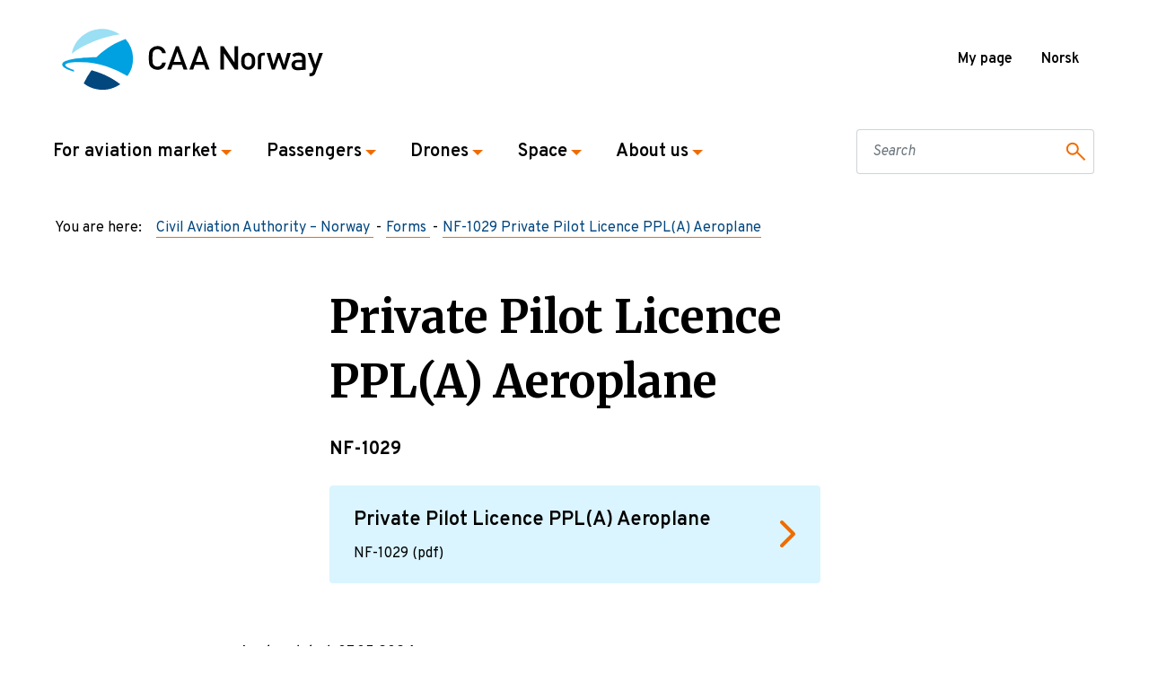

--- FILE ---
content_type: text/html; charset=utf-8
request_url: https://www.luftfartstilsynet.no/en/forms/sertifikat-og-rettigheter-fixed-wing/nf-1029-private-pilot-licence-ppla-aeroplane/
body_size: 7122
content:


<!DOCTYPE html>
<html lang="en">
<head>
    <script type="text/javascript">
            window.dataLayer = window.dataLayer || [];
            function gtag() {
                dataLayer.push(arguments);
            }
            gtag('consent', 'default', {
                ad_storage: 'denied',
                analytics_storage: 'denied',
                wait_for_update: 1500,
            });
            gtag('set', 'ads_data_redaction', true);
        </script>
    <script id="CookieConsent" src="https://policy.app.cookieinformation.com/uc.js"
    data-culture="en" type="text/javascript"></script>
    <!-- Google Tag Manager -->
    <script>
        (function(w, d, s, l, i) {
            w[l] = w[l] || [];
            w[l].push({
                'gtm.start':
                    new Date().getTime(),
                event: 'gtm.js'
            });
            var f = d.getElementsByTagName(s)[0],
                j = d.createElement(s),
                dl = l != 'dataLayer' ? '&l=' + l : '';
            j.async = true;
            j.src =
                'https://www.googletagmanager.com/gtm.js?id=' + i + dl;
            f.parentNode.insertBefore(j, f);
        })(window, document, 'script', 'dataLayer', 'GTM-TZKWBCD');
    </script>
    <!-- End Google Tag Manager -->

    <meta name="viewport" content="width=device-width, initial-scale=1, shrink-to-fit=no"/>

    <title>NF-1029 Private Pilot Licence PPL(A) Aeroplane</title>

     
    <meta name="pageid" content="2039" />


<meta property="og:site_name" content="Luftfartstilsynet"/>
<meta property="og:locale" content="en"/>
<meta property="og:title" content="Private Pilot Licence PPL(A) Aeroplane"/>
<meta property="og:type" content="website"/>
<meta property="og:url" content="https://www.luftfartstilsynet.no/en/forms/sertifikat-og-rettigheter-fixed-wing/nf-1029-private-pilot-licence-ppla-aeroplane/"/>
<meta property="og:description" content="NF-1029"/>
<meta property="og:image" content="https://www.luftfartstilsynet.no/Resources/img/logo_nb.svg"/>
<meta property="og:image_secure_url" content="https://www.luftfartstilsynet.no/Resources/img/logo_nb.svg"/>
<meta property="og:image:height" content="527"/>
<meta property="og:image:width" content="351"/>

<meta name="og:image:alt" content="" />
<!-- tag must be here even if there is no content (in case a fallback image is used) --> 

<meta name="twitter:title" content="Private Pilot Licence PPL(A) Aeroplane" />
<meta name="twitter:image" content="https://www.luftfartstilsynet.no/Resources/img/logo_nb.svg" />
<meta name="twitter:description" content="NF-1029" />
<meta name="twitter:card" content="summary" />

<meta name="instagram:title" content="Private Pilot Licence PPL(A) Aeroplane" />
<meta name="instagram:image" content="https://www.luftfartstilsynet.no/Resources/img/logo_nb.svg" />
<meta name="instagram:description" content="NF-1029" />
<meta name="instagram:card" content="summary" />

    <!--Favicon-->
    <link rel="apple-touch-icon" sizes="180x180" href="/Resources/favicon/apple-touch-icon.png">
    <link rel="icon" type="image/png" sizes="32x32" href="/Resources/favicon/favicon-32x32.png">
    <link rel="icon" type="image/png" sizes="16x16" href="/Resources/favicon/favicon-16x16.png">
    <link rel="manifest" href="/Resources/favicon/manifest.json">
    <link rel="mask-icon" href="/Resources/favicon/safari-pinned-tab.svg" color="#5bbad5">
    <meta name="msapplication-TileColor" content="#2d89ef">
    <meta name="theme-color" content="#ffffff">

    <!--fonts-->
    <link href="https://fonts.googleapis.com/css?family=Overpass:400,600,700&display=swap" rel="stylesheet">
    <link href="https://fonts.googleapis.com/css?family=Merriweather:400,500,600,700&display=swap" rel="stylesheet">

    <!--canonical link-->
    <link href="https://www.luftfartstilsynet.no/en/forms/sertifikat-og-rettigheter-fixed-wing/nf-1029-private-pilot-licence-ppla-aeroplane/" rel="canonical"/>

    <script>
!function(T,l,y){var S=T.location,k="script",D="instrumentationKey",C="ingestionendpoint",I="disableExceptionTracking",E="ai.device.",b="toLowerCase",w="crossOrigin",N="POST",e="appInsightsSDK",t=y.name||"appInsights";(y.name||T[e])&&(T[e]=t);var n=T[t]||function(d){var g=!1,f=!1,m={initialize:!0,queue:[],sv:"5",version:2,config:d};function v(e,t){var n={},a="Browser";return n[E+"id"]=a[b](),n[E+"type"]=a,n["ai.operation.name"]=S&&S.pathname||"_unknown_",n["ai.internal.sdkVersion"]="javascript:snippet_"+(m.sv||m.version),{time:function(){var e=new Date;function t(e){var t=""+e;return 1===t.length&&(t="0"+t),t}return e.getUTCFullYear()+"-"+t(1+e.getUTCMonth())+"-"+t(e.getUTCDate())+"T"+t(e.getUTCHours())+":"+t(e.getUTCMinutes())+":"+t(e.getUTCSeconds())+"."+((e.getUTCMilliseconds()/1e3).toFixed(3)+"").slice(2,5)+"Z"}(),iKey:e,name:"Microsoft.ApplicationInsights."+e.replace(/-/g,"")+"."+t,sampleRate:100,tags:n,data:{baseData:{ver:2}}}}var h=d.url||y.src;if(h){function a(e){var t,n,a,i,r,o,s,c,u,p,l;g=!0,m.queue=[],f||(f=!0,t=h,s=function(){var e={},t=d.connectionString;if(t)for(var n=t.split(";"),a=0;a<n.length;a++){var i=n[a].split("=");2===i.length&&(e[i[0][b]()]=i[1])}if(!e[C]){var r=e.endpointsuffix,o=r?e.location:null;e[C]="https://"+(o?o+".":"")+"dc."+(r||"services.visualstudio.com")}return e}(),c=s[D]||d[D]||"",u=s[C],p=u?u+"/v2/track":d.endpointUrl,(l=[]).push((n="SDK LOAD Failure: Failed to load Application Insights SDK script (See stack for details)",a=t,i=p,(o=(r=v(c,"Exception")).data).baseType="ExceptionData",o.baseData.exceptions=[{typeName:"SDKLoadFailed",message:n.replace(/\./g,"-"),hasFullStack:!1,stack:n+"\nSnippet failed to load ["+a+"] -- Telemetry is disabled\nHelp Link: https://go.microsoft.com/fwlink/?linkid=2128109\nHost: "+(S&&S.pathname||"_unknown_")+"\nEndpoint: "+i,parsedStack:[]}],r)),l.push(function(e,t,n,a){var i=v(c,"Message"),r=i.data;r.baseType="MessageData";var o=r.baseData;return o.message='AI (Internal): 99 message:"'+("SDK LOAD Failure: Failed to load Application Insights SDK script (See stack for details) ("+n+")").replace(/\"/g,"")+'"',o.properties={endpoint:a},i}(0,0,t,p)),function(e,t){if(JSON){var n=T.fetch;if(n&&!y.useXhr)n(t,{method:N,body:JSON.stringify(e),mode:"cors"});else if(XMLHttpRequest){var a=new XMLHttpRequest;a.open(N,t),a.setRequestHeader("Content-type","application/json"),a.send(JSON.stringify(e))}}}(l,p))}function i(e,t){f||setTimeout(function(){!t&&m.core||a()},500)}var e=function(){var n=l.createElement(k);n.src=h;var e=y[w];return!e&&""!==e||"undefined"==n[w]||(n[w]=e),n.onload=i,n.onerror=a,n.onreadystatechange=function(e,t){"loaded"!==n.readyState&&"complete"!==n.readyState||i(0,t)},n}();y.ld<0?l.getElementsByTagName("head")[0].appendChild(e):setTimeout(function(){l.getElementsByTagName(k)[0].parentNode.appendChild(e)},y.ld||0)}try{m.cookie=l.cookie}catch(p){}function t(e){for(;e.length;)!function(t){m[t]=function(){var e=arguments;g||m.queue.push(function(){m[t].apply(m,e)})}}(e.pop())}var n="track",r="TrackPage",o="TrackEvent";t([n+"Event",n+"PageView",n+"Exception",n+"Trace",n+"DependencyData",n+"Metric",n+"PageViewPerformance","start"+r,"stop"+r,"start"+o,"stop"+o,"addTelemetryInitializer","setAuthenticatedUserContext","clearAuthenticatedUserContext","flush"]),m.SeverityLevel={Verbose:0,Information:1,Warning:2,Error:3,Critical:4};var s=(d.extensionConfig||{}).ApplicationInsightsAnalytics||{};if(!0!==d[I]&&!0!==s[I]){var c="onerror";t(["_"+c]);var u=T[c];T[c]=function(e,t,n,a,i){var r=u&&u(e,t,n,a,i);return!0!==r&&m["_"+c]({message:e,url:t,lineNumber:n,columnNumber:a,error:i}),r},d.autoExceptionInstrumented=!0}return m}(y.cfg);function a(){y.onInit&&y.onInit(n)}(T[t]=n).queue&&0===n.queue.length?(n.queue.push(a),n.trackPageView({})):a()}(window,document,{src: "https://js.monitor.azure.com/scripts/b/ai.2.gbl.min.js", crossOrigin: "anonymous", cfg: { instrumentationKey:'69e440ce-8072-40c5-ac84-2731ccd90f6e', disableCookiesUsage: false }});
</script>

    <link rel="stylesheet" href="/ClientResources/React/styles/mainStyle.f4fc9bee.css" />
</head>
<body>
    <!-- Google Tag Manager (noscript) -->
    <noscript>
        <iframe src="https://www.googletagmanager.com/ns.html?id=GTM-TZKWBCD"
                height="0" width="0" style="display:none;visibility:hidden"></iframe>
    </noscript>
    <!-- End Google Tag Manager (noscript) -->

     

     <header class="container-fluid p-0 o-header">
        <a class="a-skip-to-content-link" href="#main">
            Skip to content
        </a>
        <div class="js-global-alert o-global-alert collapse"></div>

<script>
    var enterKeyCode = 13;
    document.onkeydown = function (e) {
        var keyCode = e.keyCode;
        if (keyCode == enterKeyCode) {
            e.target.click()
        }
    };
</script>

<div class="a-high-z-index a-high-z-index--200">

    <nav class="navbar container navbar-expand-lg justify-content-between m-function-menu">
        <div class="m-mobile-header">
                <a href="/en/" class="a-no-border">
                    <img src="/Resources/img/logo_en.svg" alt="CAA Norway logo" class="navbar-brand img-fluid a-brand a-logo" />
                </a>
            <button tabindex="0" class="navbar-toggler m-nav-toggler collapsed" data-toggle="collapse" data-target="#m-main-nav"
               aria-expanded="false" aria-label="Toggle navigation">
                <span>Menu</span>
            </button>
        </div>
        <div class="nav d-none d-lg-flex">
<div class="m-nav-top row">
        <div class="m-header-links">
            
<ul>
        <li>
            <a href="/en/pilot/">My page</a>
        </li>
</ul>
        </div>
        
<div class="m-header-links--lang">
        <div class="nav-item m__nav-item dropdown" aria-haspopup="true">
                    <a href="/skjema/sertifikat-og-rettigheter-fixed-wing/nf-1029-private-pilot-licence-ppla-aeroplane/" class="m-header-links">Norsk</a>
        </div>
</div>
    </div>        </div>
    </nav>
</div>


<div class="a-high-z-index">
    <div class="navbar-expand-lg d-print-none">
        <div class="m-main-nav collapse navbar-collapse" id="m-main-nav">
            <nav class="navbar p-0 container a-navbar">
                <ul class="navbar-nav navbar-collapse a-nav-list">
                        <li class="nav-item m__nav-item">
                            <a href="#collapse-13" role="button" class="nav-link a-nav-link m__nav-link collapsed" data-toggle="collapse" aria-expanded="false" aria-controls="13">
                                For aviation market
                                <span class="a-nav-arrow a-arrow--state"></span>
                            </a>
                            <div class="a-row-mobile">
                                <div id="collapse-13" class="m-megamenu collapse" data-parent="#m-main-nav">
                                    <div class="container m__megamenu_inner ">
                                        <a href="#collapse-13" class="a-close d-none d-lg-block" data-toggle="collapse" data-parent="#m-main-nav">
                                            <span></span>
                                            <span></span>
                                        </a>
                                        <div class="row m__megamenu_inner-container">
                                            <div class="col-md-6 col-lg">
                                                                    <h3><a href="/en/aviation-market/flysikkerhet/state-safety-program--norway/" class="m-megamenu__text a-left-arrow-link a-left-arrow-link--medium">State Safety Program</a></h3>
                    <h3><a href="/en/aviation-market/non-scheduled-flights/" class="m-megamenu__text a-left-arrow-link a-left-arrow-link--medium">Non-scheduled flights</a></h3>

                                            </div>
                                            <div class="col-md-6 col-lg">
                                                                    <h3><a href="/en/aviation-market/training-and-licensing/" class="m-megamenu__text a-left-arrow-link a-left-arrow-link--medium">Training and licencing</a></h3>
                    <h3><a href="/en/aviation-market/list-of-aviation-organisations/" class="m-megamenu__text a-left-arrow-link a-left-arrow-link--medium">List of aviation organisations</a></h3>

                                            </div>
                                            <div class="col-md-6 col-lg">
                                                                    <h3><a href="/en/aviation-market/regulations/" class="m-megamenu__text a-left-arrow-link a-left-arrow-link--medium">Regulations</a></h3>
                    <h3><a href="/en/aviation-market/traffic-rights/" class="m-megamenu__text a-left-arrow-link a-left-arrow-link--medium">Traffic rights</a></h3>

                                            </div>
                                            <div class="col-md-6 col-lg">
                                                                    <h3><a href="/en/forms/" class="m-megamenu__text a-left-arrow-link a-left-arrow-link--medium">Forms</a></h3>
                    <h3><a href="/en/about-us/melde-fra/reporting/" class="m-megamenu__text a-left-arrow-link a-left-arrow-link--medium">Reporting</a></h3>

                                            </div>
                                            <h2 class="col-12">
                                                <a href="/en/aviation-market/" class="m-megamenu__button">
                                                    For aviation market
                                                    <img src = "/Resources/icons/icon_large_arrow.svg" alt="Arrow right"/>
                                                </a>
                                            </h2>
                                        </div>
                                    </div>
                                </div>
                            </div>

                        </li>
                        <li class="nav-item m__nav-item">
                            <a href="#collapse-17" role="button" class="nav-link a-nav-link m__nav-link collapsed" data-toggle="collapse" aria-expanded="false" aria-controls="17">
                                Passengers
                                <span class="a-nav-arrow a-arrow--state"></span>
                            </a>
                            <div class="a-row-mobile">
                                <div id="collapse-17" class="m-megamenu collapse" data-parent="#m-main-nav">
                                    <div class="container m__megamenu_inner ">
                                        <a href="#collapse-17" class="a-close d-none d-lg-block" data-toggle="collapse" data-parent="#m-main-nav">
                                            <span></span>
                                            <span></span>
                                        </a>
                                        <div class="row m__megamenu_inner-container">
                                            <div class="col-md-6 col-lg">
                                                                    <h3><a href="/en/passengers/passengers-with-special-needs/" class="m-megamenu__text a-left-arrow-link a-left-arrow-link--medium">Passengers with special needs</a></h3>

                                            </div>
                                            <div class="col-md-6 col-lg">
                                                
                                            </div>
                                            <div class="col-md-6 col-lg">
                                                
                                            </div>
                                            <div class="col-md-6 col-lg">
                                                
                                            </div>
                                            <h2 class="col-12">
                                                <a href="/en/passengers/" class="m-megamenu__button">
                                                    Passengers
                                                    <img src = "/Resources/icons/icon_large_arrow.svg" alt="Arrow right"/>
                                                </a>
                                            </h2>
                                        </div>
                                    </div>
                                </div>
                            </div>

                        </li>
                        <li class="nav-item m__nav-item">
                            <a href="#collapse-19" role="button" class="nav-link a-nav-link m__nav-link collapsed" data-toggle="collapse" aria-expanded="false" aria-controls="19">
                                Drones
                                <span class="a-nav-arrow a-arrow--state"></span>
                            </a>
                            <div class="a-row-mobile">
                                <div id="collapse-19" class="m-megamenu collapse" data-parent="#m-main-nav">
                                    <div class="container m__megamenu_inner ">
                                        <a href="#collapse-19" class="a-close d-none d-lg-block" data-toggle="collapse" data-parent="#m-main-nav">
                                            <span></span>
                                            <span></span>
                                        </a>
                                        <div class="row m__megamenu_inner-container">
                                            <div class="col-md-6 col-lg">
                                                                    <h3><a href="/en/drones/flying-in-norway/" class="m-megamenu__text a-left-arrow-link a-left-arrow-link--medium">Visiting Norway</a></h3>
                    <h3><a href="/en/drones/veiledning/open-category/" class="m-megamenu__text a-left-arrow-link a-left-arrow-link--medium">Open category</a></h3>

                                            </div>
                                            <div class="col-md-6 col-lg">
                                                                    <h3><a href="/en/drones/applying-for-authorization/" class="m-megamenu__text a-left-arrow-link a-left-arrow-link--medium">Applying for authorisation</a></h3>
                    <h3><a href="/en/drones/veiledning/specific-category/" class="m-megamenu__text a-left-arrow-link a-left-arrow-link--medium">Specific category </a></h3>
                    <ul>
                            <li><a href="/en/drones/veiledning/sora---specific-operation-risk-assessment/" class="m-megamenu__text m_link" target="_self">Specific Operations Risk Assessment (SORA)</a></li>
                    </ul>

                                            </div>
                                            <div class="col-md-6 col-lg">
                                                                    <h3><a href="/en/drones/drone-operators-in-norway/" class="m-megamenu__text a-left-arrow-link a-left-arrow-link--medium">Registered operators in Norway</a></h3>

                                            </div>
                                            <div class="col-md-6 col-lg">
                                                                    <h3><a href="/en/drones/faq---drones---all/" class="m-megamenu__text a-left-arrow-link a-left-arrow-link--medium">FAQ &#x2013; Drones/RPAS</a></h3>

                                            </div>
                                            <h2 class="col-12">
                                                <a href="/en/drones/" class="m-megamenu__button">
                                                    Drones
                                                    <img src = "/Resources/icons/icon_large_arrow.svg" alt="Arrow right"/>
                                                </a>
                                            </h2>
                                        </div>
                                    </div>
                                </div>
                            </div>

                        </li>
                        <li class="nav-item m__nav-item">
                            <a href="#collapse-21083" role="button" class="nav-link a-nav-link m__nav-link collapsed" data-toggle="collapse" aria-expanded="false" aria-controls="21083">
                                Space
                                <span class="a-nav-arrow a-arrow--state"></span>
                            </a>
                            <div class="a-row-mobile">
                                <div id="collapse-21083" class="m-megamenu collapse" data-parent="#m-main-nav">
                                    <div class="container m__megamenu_inner ">
                                        <a href="#collapse-21083" class="a-close d-none d-lg-block" data-toggle="collapse" data-parent="#m-main-nav">
                                            <span></span>
                                            <span></span>
                                        </a>
                                        <div class="row m__megamenu_inner-container">
                                            <div class="col-md-6 col-lg">
                                                
                                            </div>
                                            <div class="col-md-6 col-lg">
                                                
                                            </div>
                                            <div class="col-md-6 col-lg">
                                                
                                            </div>
                                            <div class="col-md-6 col-lg">
                                                
                                            </div>
                                            <h2 class="col-12">
                                                <a href="/en/space/" class="m-megamenu__button">
                                                    Space
                                                    <img src = "/Resources/icons/icon_large_arrow.svg" alt="Arrow right"/>
                                                </a>
                                            </h2>
                                        </div>
                                    </div>
                                </div>
                            </div>

                        </li>
                        <li class="nav-item m__nav-item">
                            <a href="#collapse-6" role="button" class="nav-link a-nav-link m__nav-link collapsed" data-toggle="collapse" aria-expanded="false" aria-controls="6">
                                About us
                                <span class="a-nav-arrow a-arrow--state"></span>
                            </a>
                            <div class="a-row-mobile">
                                <div id="collapse-6" class="m-megamenu collapse" data-parent="#m-main-nav">
                                    <div class="container m__megamenu_inner ">
                                        <a href="#collapse-6" class="a-close d-none d-lg-block" data-toggle="collapse" data-parent="#m-main-nav">
                                            <span></span>
                                            <span></span>
                                        </a>
                                        <div class="row m__megamenu_inner-container">
                                            <div class="col-md-6 col-lg">
                                                                    <h3><a href="/en/about-us/contact-us/" class="m-megamenu__text a-left-arrow-link a-left-arrow-link--medium">Contact us</a></h3>

                                            </div>
                                            <div class="col-md-6 col-lg">
                                                                    <h3><a href="/en/about-us/about-caa-norway/" class="m-megamenu__text a-left-arrow-link a-left-arrow-link--medium">About us</a></h3>

                                            </div>
                                            <div class="col-md-6 col-lg">
                                                                    <h3><a href="/en/about-us/n-alm/" class="m-megamenu__text a-left-arrow-link a-left-arrow-link--medium">N-ALM</a></h3>

                                            </div>
                                            <div class="col-md-6 col-lg">
                                                                    <h3><a href="/en/about-us/case-processing/" class="m-megamenu__text a-left-arrow-link a-left-arrow-link--medium">Case processing</a></h3>

                                            </div>
                                            <h2 class="col-12">
                                                <a href="/en/about-us/" class="m-megamenu__button">
                                                    About us
                                                    <img src = "/Resources/icons/icon_large_arrow.svg" alt="Arrow right"/>
                                                </a>
                                            </h2>
                                        </div>
                                    </div>
                                </div>
                            </div>

                        </li>
                </ul>

                <div class="nav col-12 d-flex d-lg-none px-0">
<div class="m-nav-top row">
        <div class="m-header-links">
            
<ul>
        <li>
            <a href="/en/pilot/">My page</a>
        </li>
</ul>
        </div>
        
<div class="m-header-links--lang">
        <div class="nav-item m__nav-item dropdown" aria-haspopup="true">
                    <a href="/skjema/sertifikat-og-rettigheter-fixed-wing/nf-1029-private-pilot-licence-ppla-aeroplane/" class="m-header-links">Norsk</a>
        </div>
</div>
    </div>                </div>

                    <form class="col-12 col-lg-3" action="/en/search/">
                        <fieldset class="form-group mb-lg-0" aria-label="Search bar with button">
                            <div class="form-row justify-content-between">
                                <div class="col-12 input-group">
                                    <input id="nav-query-string" class="form-control a-input-search-input a-input-border" aria-label="Search bar" type="text" name="q" placeholder="Search">
                                    <button type="submit" class="input-group-append a-input-search a-input-border" aria-label="Search button" title="submit" />
                                </div>
                            </div>
                        </fieldset>
                    </form>
            </nav>
        </div>
    </div>
</div>


<div class="container m-breadcrumbs">
    <span class="float-left pr-3">You are here: </span>
    <ol class="list-unstyled clearfix" itemscope itemtype="http://schema.org/BreadcrumbList">
            <li class="float-left mb-2 a-breadcrumb" itemprop="itemListElement" itemscope
                itemtype="http://schema.org/ListItem">
                <a itemprop="item" href="/en/">
                    <span itemprop="name">Civil Aviation Authority &#x2013; Norway</span>
                </a>
                <meta itemprop="position" content="1"/>
            </li>
            <li class="float-left mb-2 a-breadcrumb" itemprop="itemListElement" itemscope
                itemtype="http://schema.org/ListItem">
                <a itemprop="item" href="/en/forms/">
                    <span itemprop="name">Forms</span>
                </a>
                <meta itemprop="position" content="2"/>
            </li>
            <li class="float-left mb-2 a-breadcrumb" itemprop="itemListElement" itemscope
                itemtype="http://schema.org/ListItem">
                <a itemprop="item" href="/en/forms/sertifikat-og-rettigheter-fixed-wing/nf-1029-private-pilot-licence-ppla-aeroplane/">
                    <span itemprop="name">NF-1029 Private Pilot Licence PPL(A) Aeroplane</span>
                </a>
                <meta itemprop="position" content="3"/>
            </li>
    </ol>
</div>    </header>

    <div id="overlay" data-toggle="collapse" data-target=".m-megamenu.show" class="a-overlay collapse"></div>
    <main class="a-main-content-body-container" id="main">
        

<script type="application/ld+json">
    {
    "@context": "http://schema.org",
    "@type": "article",
    "mainEntityOfPage":
    {
    "@type": "WebPage",
    "@id": "https://google.com/article"
    },
    "headline":  "Private Pilot Licence PPL(A) Aeroplane",
    "image": "",
    "description": "NF-1029",
    "dateModified": "2024-05-07",
    "datePublished": "2023-02-17",
    "author":
    {
    "@type": "Organization",
    "name": "Luftfartstilsynet"
    },
    "publisher":
    {
    "@type": "Organization",
    "name": "Luftfartstilsynet",
    "logo":
    {
    "@type": "ImageObject",
    "url": "https://www.luftfartstilsynet.no/en/Resources/img/logo_nb.svg)"
    }
    }
    }
</script>

<div class="container">
    <div class="d-flex flex-column align-items-center">
        <div class="col-11 col-md-7 col-lg-6">
            <h1>Private Pilot Licence PPL(A) Aeroplane</h1>

            <p class="lead a-text-lead">NF-1029</p>

        </div>

        <div class="col-11 col-md-9 col-lg-8">




<div class="row justify-content-center" >

<div class="col-lg-6 a-single-element--lg-9">
  <a class="m-link-box m-link-box--small-with-subheader m-link-box--blue" href="/globalassets/dokumenter/skjema/sertifikat-og-rettigheter/fixed-wingfly/nf-1029-application-for-private-pilot-licence-aeroplane-ppla-ver.-4.0-05.2024.pdf" target="_blank">
    <div class="m__text-container">
      <div class="m__header">Private Pilot Licence PPL(A) Aeroplane</div>
      <div class="m__subheader">NF-1029 (pdf)</div>
    </div>
  </a>
</div></div></div>

        <div class="col-11 col-md-7 col-lg-6">

</div>

        <div class="col-11 col-md-7 col-lg-6 a-main-content">
</div>

        <div class="col-11 col-md-7 col-lg-6">

</div>

        <div class="col-11 col-md-9 col-lg-8 a-section-border">

</div>

        


            <div class="a-published-stamp col-11 col-md-9 col-lg-8">Last updated:  07.05.2024</div>
    </div>
</div>
    </main>
    <div data-react-props="/api/notification" id="popup-root"></div>
    <script src="/ClientResources/React/scripts/Popup.8f80fc5e.js"></script>

    <footer class="container-fluid p-0">

<div class="o-footer bg-dark d-print-none">
    <div class="container">
        <div class="row justify-content-center">
            <div class="col-11 col-lg-12">
                <div class="row footer-container">
                    <div class="col-lg-3">
                        

<div id="footer-contact-us" class="o__footer-column-container">
        <a href="/en/about-us/contact-us/" class="o__footer-column-header o__footer-column-header-link">
            Contact us
        </a>
    <div class="o__footer-column-content">
        <div class="contact-us-wrapper">
            
<p><a href="mailto:postmottak@caa.no">postmottak@caa.no&nbsp;<br /></a>Phone: +47 755 85 000<br />Emergency Response Phone: +47 926 42 632</p>
<p>&nbsp;</p>
<p>Postal address:<br />PO Box 243<br />N-8001 BOD&Oslash;<br />NORWAY</p>
        </div>

    </div>
</div>
                    </div>
                    <div class="col-lg-3">
                        

<div id="footer-about-us" class="o__footer-column-container">
        <a href="/en/about-us/" class="o__footer-column-header o__footer-column-header-link">
            About us
        </a>
    <div class="o__footer-column-content">
        
<ul>
        <li>
            <a href="/en/about-us/">About us</a>
        </li>
        <li>
            <a href="/en/about-us/privacy-policy/">Privacy Policy</a>
        </li>
</ul>
    </div>
</div>
                    </div>
                    <div class="col-lg-3 d-lg-block">
                        

<div class="m-social-media">
    <span
        class="m__social-media-column-header o__footer-column-header d-lg-block">Follow us</span>
    <div class="m__social-media-column-content">
        <ul class="m__social-media-list row">
                <li class="col-12 col-lg-12"><a class="m__social-media-link facebook" target="_blank" rel="noopener noreferrer"
                        href="https://www.facebook.com/luftfartstilsynet/" aria-label="Facebook (åpnes i ny fane)"><span>Facebook</span></a></li>
        </ul>
    </div>
</div>
                    </div>
                </div>
            </div>
        </div>
    </div>
</div>    </footer>
<script>
    var lufLanguages = {
        expandTable: 'Click to expand table',
        closeTable: 'Close table',
        uploadButtonText: 'Add file'
    };
</script>
        <script defer="defer" src="/Util/Find/epi-util/find.js"></script>
<script>
document.addEventListener('DOMContentLoaded',function(){if(typeof FindApi === 'function'){var api = new FindApi();api.setApplicationUrl('/');api.setServiceApiBaseUrl('/find_v2/');api.processEventFromCurrentUri();api.bindWindowEvents();api.bindAClickEvent();api.sendBufferedEvents();}})
</script>


    <script src="/ClientResources/React/scripts/mainScript.c28081ea.js"></script>
    <script src="/ClientResources/React/scripts/mainStyle.31d6cfe0.js"></script>
    <script src="/ClientResources/React/scripts/intraMainStyle.31d6cfe0.js"></script>
    <script src="/ClientResources/React/scripts/vendorStyle.31d6cfe0.js"></script>

    <script type="text/javascript">
        /*<![CDATA[*/
        (function () {
            var sz = document.createElement('script'); sz.type = 'text/javascript'; sz.async = true;
            sz.src = 'https://siteimproveanalytics.com/js/siteanalyze_6003174.js';
            var s = document.getElementsByTagName('script')[0]; s.parentNode.insertBefore(sz, s);
        })();
        /*]]>*/
    </script>
</body>
</html>

--- FILE ---
content_type: image/svg+xml
request_url: https://www.luftfartstilsynet.no/Resources/img/logo_en.svg
body_size: 741
content:
<svg id="Layer_1" data-name="Layer 1" xmlns="http://www.w3.org/2000/svg" viewBox="0 0 700 160"><defs><style>.cls-1{fill:#00a1e0;}.cls-2{fill:#9adff3;}.cls-3{fill:#000000;}.cls-4{fill:#03477f;}</style></defs><title>Logo CAA Norwayy copy 3</title><path class="cls-1" d="M181.57,26.68c-24.1,9.48-46.81,20-74.12,46.93a2,2,0,0,1-1.42.56C62.91,74.82,21.76,80.24,19.15,92,16.88,102.15,43,109.52,50.09,111.32c-.63-1.38-1.22-2.79-1.78-4.21-5.69-1.77-23.46-7.84-21.16-13.47,2.54-6.25,24.3-6.87,33.5-6.81h0c1.16,0,2.3,0,3.43.06h.28c.73,0,1.38,0,2,0,46.67.11,90.68,17.53,120.08,36.57a78.33,78.33,0,0,0-4.86-96.84Z"/><path class="cls-2" d="M167.47,14.87A79.82,79.82,0,0,0,140.2,2.72,81.51,81.51,0,0,0,124.62.58C87.73-.86,53.73,23.28,44.78,59.75q-.63,2.56-1.07,5.11a.67.67,0,0,0,.14-.09C78.31,37.89,127.89,20.07,167.47,14.87Z"/><path class="cls-4" d="M94.7,108.19h0a1.29,1.29,0,0,0-1,.61,213.71,213.71,0,0,0-19.42,33.4A75.17,75.17,0,0,0,108,157.57c25.29,4.66,44.54-2.68,60.05-13.09-20.23-15.3-39.48-26.56-73-36.24A1.22,1.22,0,0,0,94.7,108.19Z"/><path class="cls-3" d="M529.79,88.52l0,17.41H521l0-17.4V81.76l0-6.77c0-6.33,3.79-12.23,12.05-12.25h5.55v6.74h-3.9c-3.3,0-4.86,1.91-4.85,5.12v6.27Z"/><path class="cls-3" d="M622.82,108c-5.55,0-9.26-1.53-12-4.25a13.69,13.69,0,0,1-3.56-9.6c0-7.47,5.18-12.87,15.4-12.89l11.81,0V78.1c0-5.64-2.83-8.36-9.78-8.35-5,0-7.32,1.17-9.78,4.35L609,68.55c4.22-4.92,8.62-6.45,16-6.46,12.25,0,18.42,5.16,18.44,15.3l0,29.15a185.15,185.15,0,0,1-20.69,1.5m11.7-8.18V87.54H624c-5.27,0-8,2.38-8,6.44s2.68,6.34,8.22,6.33,10.3-.47,10.3-.47"/><path class="cls-3" d="M263.34,106.92a22,22,0,0,1-16-6.49c-6-6-5.9-12.73-5.9-24.43s-.08-18.46,5.9-24.44a22.05,22.05,0,0,1,16-6.49c11.19,0,19.56,6.58,21.7,18.71h-9.4c-1.45-6.15-5.56-10.42-12.3-10.42a12.16,12.16,0,0,0-9,3.67c-3,3.25-3.67,6.75-3.67,19s.68,15.72,3.67,19a12.17,12.17,0,0,0,9,3.68c6.74,0,10.93-4.27,12.38-10.43H285C283,100.35,274.36,106.92,263.34,106.92Z"/><path class="cls-3" d="M330.56,106.41,326.38,94.2h-24l-4.19,12.21h-9.82l22.29-60.83h7.44l22.3,60.83Zm-16-47.07-9.49,27h18.71Z"/><path class="cls-3" d="M387.4,106.41,383.22,94.2h-24L355,106.41H345.2l22.3-60.83h7.43l22.3,60.83Zm-16-47.07-9.49,27h18.71Z"/><path class="cls-3" d="M462,106.41l-28.11-42.8v42.8h-9.23V45.58h8.46L461.21,88.3V45.58h9.23v60.83Z"/><path class="cls-3" d="M509.1,101.8a17.53,17.53,0,0,1-13,5.12,17.33,17.33,0,0,1-12.9-5.12c-4.1-4.27-5.13-9.74-5.13-17.09s1-12.73,5.13-17a17.3,17.3,0,0,1,12.9-5.13,17.49,17.49,0,0,1,13,5.13c4.11,4.27,5.13,9.74,5.13,17S513.21,97.53,509.1,101.8Zm-6.57-29a8.83,8.83,0,0,0-6.41-2.48,8.6,8.6,0,0,0-6.32,2.48c-2.65,2.64-3,7.17-3,11.87s.34,9.23,3,11.88a8.7,8.7,0,0,0,6.32,2.56,8.93,8.93,0,0,0,6.41-2.56c2.64-2.65,3-7.18,3-11.88S505.17,75.48,502.53,72.84Z"/><path class="cls-3" d="M592.14,106.41h-7.43L574.54,76.17l-10.08,30.24h-7.52L543.53,63.1h9.23l8.37,30.5,10.08-30.5H578l10,30.5,8.37-30.5h9.31Z"/><path class="cls-3" d="M668.67,115a14,14,0,0,1-3.16,5.38c-2.39,2.4-5.55,3.17-8.88,3.17h-3.51v-7.86h2.23c3.67,0,4.95-1.11,6.23-4.62l2.4-6.75L648.85,63.1h9.23l10.34,30.5L678.5,63.1h9.31Z"/></svg>